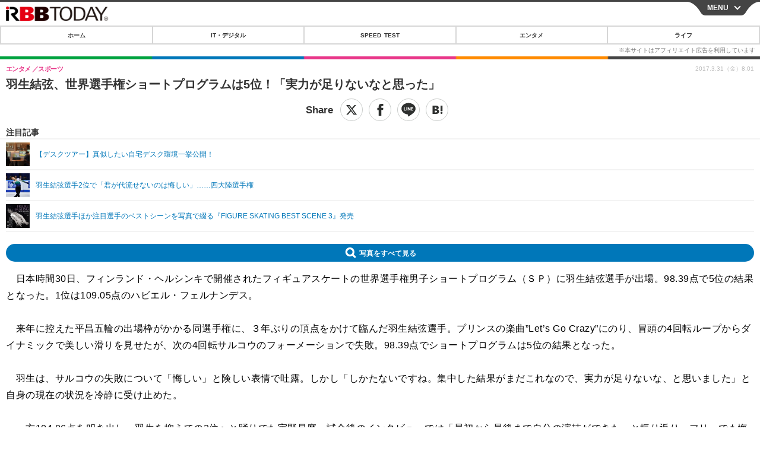

--- FILE ---
content_type: text/javascript;charset=utf-8
request_url: https://id.cxense.com/public/user/id?json=%7B%22identities%22%3A%5B%7B%22type%22%3A%22ckp%22%2C%22id%22%3A%22mkx8d6e2i2r26xqv%22%7D%2C%7B%22type%22%3A%22lst%22%2C%22id%22%3A%2226s5ipb4t5hy312rjouaeczz8g%22%7D%2C%7B%22type%22%3A%22cst%22%2C%22id%22%3A%2226s5ipb4t5hy312rjouaeczz8g%22%7D%5D%7D&callback=cXJsonpCB7
body_size: 206
content:
/**/
cXJsonpCB7({"httpStatus":200,"response":{"userId":"cx:18wmb0r19tusq2vxn9wg35n07f:5oe4v9vikoix","newUser":false}})

--- FILE ---
content_type: text/javascript;charset=utf-8
request_url: https://p1cluster.cxense.com/p1.js
body_size: 100
content:
cX.library.onP1('26s5ipb4t5hy312rjouaeczz8g');
